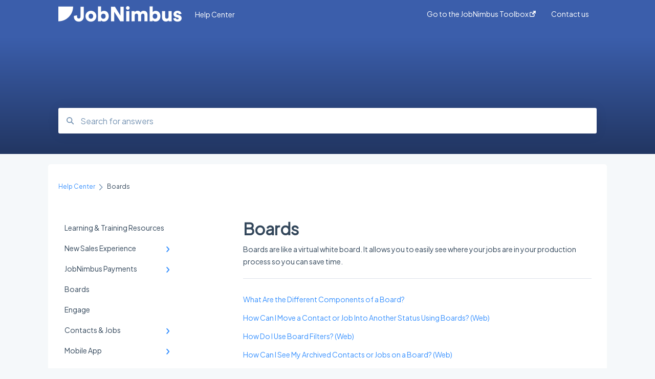

--- FILE ---
content_type: text/html; charset=UTF-8
request_url: https://support.jobnimbus.com/boards
body_size: 12472
content:
<!doctype html><html lang="en"><head>
    <meta charset="utf-8">
    
    <title>
      Boards - Help Center
    </title>
    
    <meta name="description" content="Boards | ">
    <meta name="viewport" content="width=device-width, initial-scale=1">

    <script src="/hs/hsstatic/jquery-libs/static-1.1/jquery/jquery-1.7.1.js"></script>
<script>hsjQuery = window['jQuery'];</script>
    <meta property="og:description" content="Boards | ">
    <meta property="og:title" content="Help Center | Boards">
    <meta name="twitter:description" content="Boards | ">
    <meta name="twitter:title" content="Help Center | Boards">

    

    
    <link rel="stylesheet" href="/hs/hsstatic/ContentIcons/static-1.198/fontawesome/5.0.10/css/fontawesome-all.min.css">
<style>
a.cta_button{-moz-box-sizing:content-box !important;-webkit-box-sizing:content-box !important;box-sizing:content-box !important;vertical-align:middle}.hs-breadcrumb-menu{list-style-type:none;margin:0px 0px 0px 0px;padding:0px 0px 0px 0px}.hs-breadcrumb-menu-item{float:left;padding:10px 0px 10px 10px}.hs-breadcrumb-menu-divider:before{content:'›';padding-left:10px}.hs-featured-image-link{border:0}.hs-featured-image{float:right;margin:0 0 20px 20px;max-width:50%}@media (max-width: 568px){.hs-featured-image{float:none;margin:0;width:100%;max-width:100%}}.hs-screen-reader-text{clip:rect(1px, 1px, 1px, 1px);height:1px;overflow:hidden;position:absolute !important;width:1px}
</style>

<style>
  @font-face {
    font-family: "Plus Jakarta Sans";
    font-weight: 400;
    font-style: normal;
    font-display: swap;
    src: url("/_hcms/googlefonts/Plus_Jakarta_Sans/regular.woff2") format("woff2"), url("/_hcms/googlefonts/Plus_Jakarta_Sans/regular.woff") format("woff");
  }
</style>

    

    
<!--  Added by GoogleAnalytics integration -->
<script>
var _hsp = window._hsp = window._hsp || [];
_hsp.push(['addPrivacyConsentListener', function(consent) { if (consent.allowed || (consent.categories && consent.categories.analytics)) {
  (function(i,s,o,g,r,a,m){i['GoogleAnalyticsObject']=r;i[r]=i[r]||function(){
  (i[r].q=i[r].q||[]).push(arguments)},i[r].l=1*new Date();a=s.createElement(o),
  m=s.getElementsByTagName(o)[0];a.async=1;a.src=g;m.parentNode.insertBefore(a,m)
})(window,document,'script','//www.google-analytics.com/analytics.js','ga');
  ga('create','UA-917805-20','auto');
  ga('send','pageview');
}}]);
</script>

<!-- /Added by GoogleAnalytics integration -->

<!--  Added by GoogleAnalytics4 integration -->
<script>
var _hsp = window._hsp = window._hsp || [];
window.dataLayer = window.dataLayer || [];
function gtag(){dataLayer.push(arguments);}

var useGoogleConsentModeV2 = true;
var waitForUpdateMillis = 1000;


if (!window._hsGoogleConsentRunOnce) {
  window._hsGoogleConsentRunOnce = true;

  gtag('consent', 'default', {
    'ad_storage': 'denied',
    'analytics_storage': 'denied',
    'ad_user_data': 'denied',
    'ad_personalization': 'denied',
    'wait_for_update': waitForUpdateMillis
  });

  if (useGoogleConsentModeV2) {
    _hsp.push(['useGoogleConsentModeV2'])
  } else {
    _hsp.push(['addPrivacyConsentListener', function(consent){
      var hasAnalyticsConsent = consent && (consent.allowed || (consent.categories && consent.categories.analytics));
      var hasAdsConsent = consent && (consent.allowed || (consent.categories && consent.categories.advertisement));

      gtag('consent', 'update', {
        'ad_storage': hasAdsConsent ? 'granted' : 'denied',
        'analytics_storage': hasAnalyticsConsent ? 'granted' : 'denied',
        'ad_user_data': hasAdsConsent ? 'granted' : 'denied',
        'ad_personalization': hasAdsConsent ? 'granted' : 'denied'
      });
    }]);
  }
}

gtag('js', new Date());
gtag('set', 'developer_id.dZTQ1Zm', true);
gtag('config', 'G-ET1J9ZY3VV');
</script>
<script async src="https://www.googletagmanager.com/gtag/js?id=G-ET1J9ZY3VV"></script>

<!-- /Added by GoogleAnalytics4 integration -->



<meta http-equiv="content-language" content="en">
<meta property="og:type" content="article">


    
      <link rel="shortcut icon" href="https://support.jobnimbus.com/hubfs/5.%20JN_Logo_Social_Submark_Condensed-Blue@4x.png">
    
    <link href="//7052064.fs1.hubspotusercontent-na1.net/hubfs/7052064/hub_generated/template_assets/DEFAULT_ASSET/1746632794247/template_main.css" rel="stylesheet">
    <link href="//7052064.fs1.hubspotusercontent-na1.net/hubfs/7052064/hub_generated/template_assets/DEFAULT_ASSET/1746632788199/template__support-form.min.css" rel="stylesheet">
    <script type="text/javascript" src="//7052064.fs1.hubspotusercontent-na1.net/hubfs/7052064/hub_generated/template_assets/DEFAULT_ASSET/1746632789902/template_kbdom.min.js"></script>
    <style type="text/css" data-preview-theme="true">
      .kb-article, .kb-search__suggestions__article-content, .kb-search-results__description {
        font-family: 'Plus Jakarta Sans';
      }
      h1, h2, h3, h3 a, h4, h4 a, h5, h6, .kb__text-link, .kb__text-link-small, .kb-header, .kb-sticky-footer,
      .kb-search__suggestions__article-title, .kb-search-results__title,
      #hs_form_target_kb_support_form input.hs-button, #hs_form_target_kb_support_form label, input, select, textarea, #hs_form_target_kb_support_form .hs-field-desc, #hs_form_target_kb_support_form .hs-richtext p {
        font-family: 'Plus Jakarta Sans';
      }
      a,
      .kb-search__suggestions__breadcrumb,
      .kb-header__nav .kbui-dropdown__link {
        color: #3891ff;
      }
      .kb-header,
      .kb-header a,
      .kb-header button.kb-button--link {
        color: #ffffff;
      }
      .kb-header svg * {
        fill: #ffffff;
      }
      .kb-search-section {
        background-color: #3b5eab;
      }
      .kb-search-section__title {
        color: #FFFFFF;
      }
      .kb-search-section-with-image {
        background-image: url();
        background-size: auto;
        color: #ffffff;
        position: relative;
      }
      .kb-search-section-with-gradient {
        background-color: #000000;
        background-image: linear-gradient(180deg, #3b5eab 25%, transparent 200%);
      }
      .kb-mobile-search-section {
        background-color: #ffffff;
      }
      .kb-search__suggestions a:hover,
      .kb-search__suggestions a:focus,
      .kb-category-menu li.active > a,
      .kb-category-menu li > a:hover {
        background-color: rgba(56, 145, 255, .1);
      }
      .kb-theme--cards .kb-category-menu li.active > a,
      .kb-theme--cards .kb-category-menu li > a:hover {
        background-color: transparent;
      }
      .kb-breadcrumbs > ol > li > span,
      .kb-breadcrumbs > ol > li > a > span,
      .kb-breadcrumbs > .kb-breadcrumbs__mobile-back a {
        font-family: 'Plus Jakarta Sans';
      }
      .kb-breadcrumbs__arrow--left * {
        fill: #3891ff
      }
      .kb-sidebar .kb-category-menu a,
      .kb-mobile-menu .kb-mobile-menu__current-page,
      .kb-mobile-menu ul > li > a {
        font-family: 'Plus Jakarta Sans';
      }
      .kb-header__logo img {
        max-height: 40px;
      }
      .kb-footer__logo img {
        max-height: 24px;
      }
      /* SVG SUPPORT */
      .kb-header__logo img[src$=".svg"] {
        height: 40px;
      }
      .kb-footer__logo img[src$=".svg"] {
        height: 24px;
      }
      /* MOBILE STYLES */
      .kb-mobile-menu,
      .kb-mobile-search__bar {
        background-color: #ffffff;
      }
      .kb-mobile-menu a,
      .kb-mobile-menu__current-page,
      .kb-mobile-search__input,
      .kb-search--open .kb-mobile-search__input {
        color: #111111
      }
      .kb-mobile-search__input::-webkit-input-placeholder {
        color: #111111
      }
      .kb-mobile-search__input::-moz-placeholder {
        color: #111111
      }
      .kb-mobile-search__input:-ms-input-placeholder {
        color: #111111
      }
      .kb-mobile-search__input:-moz-placeholder {
        color: #111111
      }
      .kb-mobile-search__mag * {
        fill: #111111
      }
      .kb-mobile-menu__arrow *,
      .kb-mobile-search__close * {
        stroke: #111111
      }
      @media (max-width: 767px) {
        .kb-header__nav {
          background-color: #ffffff
        }
        .kb-header,
        .kb-header a {
          color: #111111;
        }
        .kb-header svg * {
          fill: #111111;
        }
        .kb-theme--content.kb-page--index .kb-header__nav-toggle svg *,
        .kb-theme--content.kb-page--index .kb-header__nav-close svg *,
        .kb-theme--tiles.kb-page--index .kb-header__nav-toggle svg *,
        .kb-theme--tiles.kb-page--index .kb-header__nav-close svg *,
        .kb-theme--minimal .kb-header__nav-toggle svg *,
        .kb-theme--minimal .kb-header__nav-close svg *,
        .kb-theme--cards .kb-header__nav-toggle svg *,
        .kb-theme--cards .kb-header__nav-close svg *,
        .kb-theme--default .kb-header__nav-toggle svg *,
        .kb-theme--default .kb-header__nav-close svg * {
          fill: #ffffff;
        }
      }
    </style>
  <meta name="generator" content="HubSpot"></head>
  <body class="kb-theme--tiles ">
    <header>
      
      
  

  

  

  <div class="kb-header" data-preview-id="kb-header">
    <div class="kb-header-inner" id="kb-header">
      <div class="kb-header__logo">
        
          <a href="//support.jobnimbus.com/">
            <img src="https://3409122.fs1.hubspotusercontent-na1.net/hub/3409122/hubfs/JN_Logo_Long-White@1x.png?height=120&amp;name=JN_Logo_Long-White@1x.png" alt="company logo">
          </a>
        
      </div>
      <a class="kb-header__title" href="/">
        Help Center
      </a>
      <nav id="kb-header__nav" class="kb-header__nav" role="navigation">
        <ul>
          
          
            
<li class="kb-header__company-website-link">
  <a href="https://www.jobnimbus.com/support/" target="_blank" rel="noopener">
    Go to the JobNimbus Toolbox
    <svg width="12" height="12" xmlns="http://www.w3.org/2000/svg">
      <path d="M8.11 10.223V7.0472l1.308-1.3077v4.4835c0 .9323-.7628 1.6952-1.6953 1.6952H1.6952C.7628 11.9182 0 11.1553 0 10.223V4.1955C0 3.2628.7628 2.5 1.6952 2.5h4.4833L4.8707 3.8082H1.6952c-.2099 0-.3872.1771-.3872.3873v6.0275c0 .2098.1773.387.3872.387h6.0275c.21 0 .3873-.1772.3873-.387zM5.9428.4417L12.0137 0l-.442 6.0708L9.6368 4.136 6.0925 7.68 4.3333 5.9207l3.544-3.5442L5.9428.4417z" fill="#3891ff" />
    </svg>
  </a>
</li>

          
          
            
  <li class="kb-header__support-form-link"><a href="/kb-tickets/new">Contact us</a></li>

          
          
          
        </ul>
      </nav>
      
      <div class="kb-header__nav-controls-container">
        <button id="kb-header__close-target" class="kb-header__nav-close" role="button" aria-label="Close main navigation menu" aria-controls="kb-header__nav kb-header__langs-nav">
          <span class="kb-icon close" aria-hidden="true">
            <svg width="16" height="17" xmlns="http://www.w3.org/2000/svg">
              <g fill="#2D3E50" fill-rule="nonzero">
                <path d="M15.07107 1.42893c.59587.59588.88893 1.23239.0505 2.07081L2.99975 15.62158c-.83842.83842-1.48089.5394-2.0708-.05051C.33305 14.97519.04 14.33868.87841 13.50026L13.00026 1.37842c.83842-.83842 1.48089-.5394 2.0708.05051z" />
                <path d="M15.07107 15.57107c-.59588.59587-1.23239.88893-2.07081.0505L.87842 3.49975C.04 2.66132.33902 2.01885.92893 1.42894 1.52481.83305 2.16132.54 2.99974 1.37841l12.12184 12.12184c.83842.83842.5394 1.48089-.05051 2.0708z" />
              </g>
            </svg>
          </span>
        </button>
        
        <button id="kb-header__main-nav-target" class="kb-header__nav-toggle" role="button" aria-label="Open main navigation menu" aria-controls="kb-header__nav">
          <span class="kb-icon menu">
            <svg width="25" height="17" xmlns="http://www.w3.org/2000/svg">
              <g fill="#2D3E50" fill-rule="nonzero">
                <path d="M24.56897 2.295c0 .85-.2931 1.513-1.72414 1.513H2.15517C.72414 3.808.43103 3.1365.43103 2.295c0-.85.2931-1.513 1.72414-1.513h20.68966c1.43103 0 1.72414.6715 1.72414 1.513zM24.56897 8.8315c0 .85-.2931 1.513-1.72414 1.513H2.15517c-1.43103 0-1.72414-.6715-1.72414-1.513 0-.85.2931-1.513 1.72414-1.513h20.68966c1.43103 0 1.72414.6715 1.72414 1.513zM24.56897 15.3595c0 .85-.2931 1.513-1.72414 1.513H2.15517c-1.43103 0-1.72414-.6715-1.72414-1.513 0-.85.2931-1.513 1.72414-1.513h20.68966c1.43103 0 1.72414.6715 1.72414 1.513z" />
              </g>
            </svg>
          </span>
        </button>
    </div>
    </div>
  </div>
  <!-- Mobile Menu -->
  <div class="kb-mobile-search-section">
    <div class="kb-mobile-header">
      <div class="kb-mobile-menu">
        <div class="kb-mobile-menu__current-page">
          
            
              
            
          
            
              
            
          
            
              
            
          
            
              
              Boards
              
            
          
            
              
            
          
            
              
            
          
            
              
            
          
            
              
            
          
            
              
            
          
            
              
            
          
            
              
            
          
            
              
            
          
            
              
            
          
            
              
            
          
            
              
            
          
            
              
            
          
            
              
            
          
            
              
            
          
            
              
            
          
            
              
            
          
            
              
            
          
            
              
            
          
          <svg class="kb-mobile-menu__arrow" width="12" height="7" xmlns="http://www.w3.org/2000/svg">
            <path d="M10.6817 1.6816l-4.5364 4-4.5364-3.9315" stroke="#00A38D" stroke-width="2" fill="none" fill-rule="evenodd" stroke-linecap="round" stroke-linejoin="round" />
          </svg>
        </div>
        <ul>
          
          <li>
            
            
            <a href="/learning-training-resources">
              Learning &amp; Training Resources
            </a>
            <ul>
              
            </ul>
          </li>
          
          <li>
            
            
            <a href="/new-sales-experience">
              New Sales Experience
            </a>
            <ul>
              
              
              
              <li>
                <a href="/new-sales-experience#estimate-settings">
                  Estimate Settings
                </a>
              </li>
              
              
              
              <li>
                <a href="/new-sales-experience#using-srs-in-the-new-sales-experience">
                  Using SRS in the New Sales Experience
                </a>
              </li>
              
              
              
              <li>
                <a href="/new-sales-experience#using-beacon-in-the-new-sales-experience">
                  Using Beacon in the New Sales Experience
                </a>
              </li>
              
              
              
              <li>
                <a href="/new-sales-experience#measurements">
                  Measurements
                </a>
              </li>
              
              
              
              <li>
                <a href="/new-sales-experience#new-sales-experience-in-mobile">
                  New Sales Experience in Mobile
                </a>
              </li>
              
              
              
              <li>
                <a href="/new-sales-experience#using-abc-supply-in-the-new-sales-experience">
                  Using ABC Supply in the New Sales Experience
                </a>
              </li>
              
              
              
              <li>
                <a href="/new-sales-experience#margin">
                  Margin
                </a>
              </li>
              
              
              
              <li>
                <a href="/new-sales-experience#new-sales-experience-training-resources">
                  New Sales Experience Training Resources
                </a>
              </li>
              
              
              
              <li>
                <a href="/new-sales-experience#usage">
                  Usage
                </a>
              </li>
              
            </ul>
          </li>
          
          <li>
            
            
            <a href="/jobnimbus-payments">
              JobNimbus Payments
            </a>
            <ul>
              
              
              
              <li>
                <a href="/jobnimbus-payments#account-set-up">
                  Account Set-Up
                </a>
              </li>
              
              
              
              <li>
                <a href="/jobnimbus-payments#usage">
                  Usage
                </a>
              </li>
              
              
              
              <li>
                <a href="/jobnimbus-payments#fees-and-transactions">
                  Fees and Transactions
                </a>
              </li>
              
              
              
              <li>
                <a href="/jobnimbus-payments#tracking-and-reporting">
                  Tracking and Reporting
                </a>
              </li>
              
            </ul>
          </li>
          
          <li class="active open">
            
            
            <a href="/boards">
              Boards
            </a>
            <ul>
              
            </ul>
          </li>
          
          <li>
            
            
            <a href="/engage">
              Engage
            </a>
            <ul>
              
            </ul>
          </li>
          
          <li>
            
            
            <a href="/contacts-jobs">
              Contacts &amp; Jobs
            </a>
            <ul>
              
              
              
              <li>
                <a href="/contacts-jobs#importing-contacts">
                  Importing Contacts
                </a>
              </li>
              
              
              
              <li>
                <a href="/contacts-jobs#contact-records">
                  Contact Records
                </a>
              </li>
              
              
              
              <li>
                <a href="/contacts-jobs#custom-fields">
                  Custom Fields
                </a>
              </li>
              
              
              
              <li>
                <a href="/contacts-jobs#documents-photos">
                  Documents &amp; Photos
                </a>
              </li>
              
              
              
              <li>
                <a href="/contacts-jobs#jobs">
                  Jobs
                </a>
              </li>
              
              
              
              <li>
                <a href="/contacts-jobs#subcontractors">
                  Subcontractors
                </a>
              </li>
              
              
              
              <li>
                <a href="/contacts-jobs#suppliers">
                  Suppliers
                </a>
              </li>
              
              
              
              <li>
                <a href="/contacts-jobs#communications">
                  Communications
                </a>
              </li>
              
            </ul>
          </li>
          
          <li>
            
            
            <a href="/mobile-app">
              Mobile App
            </a>
            <ul>
              
              
              
              <li>
                <a href="/mobile-app#boards">
                  Boards
                </a>
              </li>
              
              
              
              <li>
                <a href="/mobile-app#calendar">
                  Calendar
                </a>
              </li>
              
              
              
              <li>
                <a href="/mobile-app#contacts-and-jobs">
                  Contacts and Jobs
                </a>
              </li>
              
              
              
              <li>
                <a href="/mobile-app#documents-and-photos">
                  Documents and Photos
                </a>
              </li>
              
              
              
              <li>
                <a href="/mobile-app#financials">
                  Financials
                </a>
              </li>
              
              
              
              <li>
                <a href="/mobile-app#forms">
                  Forms
                </a>
              </li>
              
              
              
              <li>
                <a href="/mobile-app#notifications">
                  Notifications
                </a>
              </li>
              
              
              
              <li>
                <a href="/mobile-app#tasks">
                  Tasks
                </a>
              </li>
              
              
              
              <li>
                <a href="/mobile-app#troubleshooting">
                  Troubleshooting
                </a>
              </li>
              
              
              
              <li>
                <a href="/mobile-app#subcontractor-mobile-app">
                  Subcontractor Mobile App
                </a>
              </li>
              
            </ul>
          </li>
          
          <li>
            
            
            <a href="/automations">
              Automations
            </a>
            <ul>
              
              
              
              <li>
                <a href="/automations#event-based-automations">
                  Event-Based Automations
                </a>
              </li>
              
              
              
              <li>
                <a href="/automations#time-based-automations">
                  Time-Based Automations
                </a>
              </li>
              
              
              
              <li>
                <a href="/automations#automation-recipes">
                  Automation Recipes
                </a>
              </li>
              
            </ul>
          </li>
          
          <li>
            
            
            <a href="/calendar-tasks">
              Calendar &amp; Tasks
            </a>
            <ul>
              
              
              
              <li>
                <a href="/calendar-tasks#syncing-your-calendar">
                  Syncing Your Calendar
                </a>
              </li>
              
              
              
              <li>
                <a href="/calendar-tasks#tasks">
                  Tasks
                </a>
              </li>
              
              
              
              <li>
                <a href="/calendar-tasks#time-tracking">
                  Time Tracking
                </a>
              </li>
              
              
              
              <li>
                <a href="/calendar-tasks#record-scheduling">
                  Record Scheduling
                </a>
              </li>
              
              
              
              <li>
                <a href="/calendar-tasks#your-calendar">
                  Your Calendar
                </a>
              </li>
              
            </ul>
          </li>
          
          <li>
            
            
            <a href="/reports">
              Reports
            </a>
            <ul>
              
              
              
              <li>
                <a href="/reports#insights">
                  Insights
                </a>
              </li>
              
              
              
              <li>
                <a href="/reports#custom-reports">
                  Custom Reports
                </a>
              </li>
              
              
              
              <li>
                <a href="/reports#built-in-reports">
                  Built-in Reports
                </a>
              </li>
              
            </ul>
          </li>
          
          <li>
            
            
            <a href="/dashboard">
              Dashboard
            </a>
            <ul>
              
              
              
              <li>
                <a href="/dashboard#classic-dashboard">
                  Classic Dashboard
                </a>
              </li>
              
            </ul>
          </li>
          
          <li>
            
            
            <a href="/financials">
              Financials
            </a>
            <ul>
              
              
              
              <li>
                <a href="/financials#payments">
                  Payments
                </a>
              </li>
              
              
              
              <li>
                <a href="/financials#credit-memos">
                  Credit Memos
                </a>
              </li>
              
              
              
              <li>
                <a href="/financials#work-orders">
                  Work Orders
                </a>
              </li>
              
              
              
              <li>
                <a href="/financials#taxes">
                  Taxes
                </a>
              </li>
              
              
              
              <li>
                <a href="/financials#products-and-services">
                  Products and Services
                </a>
              </li>
              
            </ul>
          </li>
          
          <li>
            
            
            <a href="/quickbooks">
              QuickBooks
            </a>
            <ul>
              
              
              
              <li>
                <a href="/quickbooks#quickbooks-online">
                  QuickBooks Online
                </a>
              </li>
              
              
              
              <li>
                <a href="/quickbooks#quickbooks-desktop">
                  QuickBooks Desktop
                </a>
              </li>
              
              
              
              <li>
                <a href="/quickbooks#general-quickbooks-info">
                  General QuickBooks Info
                </a>
              </li>
              
            </ul>
          </li>
          
          <li>
            
            
            <a href="/integrations">
              Integrations
            </a>
            <ul>
              
              
              
              <li>
                <a href="/integrations#api">
                  API
                </a>
              </li>
              
              
              
              <li>
                <a href="/integrations#angi">
                  Angi
                </a>
              </li>
              
              
              
              <li>
                <a href="/integrations#arcsite">
                  ArcSite
                </a>
              </li>
              
              
              
              <li>
                <a href="/integrations#beacon">
                  Beacon
                </a>
              </li>
              
              
              
              <li>
                <a href="/integrations#birdeye">
                  BirdEye
                </a>
              </li>
              
              
              
              <li>
                <a href="/integrations#companycam">
                  CompanyCam
                </a>
              </li>
              
              
              
              <li>
                <a href="/integrations#eagleview">
                  EagleView
                </a>
              </li>
              
              
              
              <li>
                <a href="/integrations#get-the-referral">
                  Get The Referral
                </a>
              </li>
              
              
              
              <li>
                <a href="/integrations#global-payments">
                  Global Payments
                </a>
              </li>
              
              
              
              <li>
                <a href="/integrations#hailtrace">
                  HailTrace
                </a>
              </li>
              
              
              
              <li>
                <a href="/integrations#hover">
                  HOVER
                </a>
              </li>
              
              
              
              <li>
                <a href="/integrations#leap">
                  Leap
                </a>
              </li>
              
              
              
              <li>
                <a href="/integrations#mysalesman">
                  mySalesman
                </a>
              </li>
              
              
              
              <li>
                <a href="/integrations#naturalforms">
                  naturalForms
                </a>
              </li>
              
              
              
              <li>
                <a href="/integrations#podium">
                  Podium
                </a>
              </li>
              
              
              
              <li>
                <a href="/integrations#roofscope">
                  RoofScope
                </a>
              </li>
              
              
              
              <li>
                <a href="/integrations#salesrabbit">
                  SalesRabbit
                </a>
              </li>
              
              
              
              <li>
                <a href="/integrations#simplii">
                  Simplii
                </a>
              </li>
              
              
              
              <li>
                <a href="/integrations#solo">
                  Solo
                </a>
              </li>
              
              
              
              <li>
                <a href="/integrations#spotio">
                  Spotio
                </a>
              </li>
              
              
              
              <li>
                <a href="/integrations#srs-distribution">
                  SRS Distribution
                </a>
              </li>
              
              
              
              <li>
                <a href="/integrations#sumoquote">
                  SumoQuote
                </a>
              </li>
              
              
              
              <li>
                <a href="/integrations#sunlight-financial">
                  Sunlight Financial
                </a>
              </li>
              
              
              
              <li>
                <a href="/integrations#toolsey">
                  Toolsey
                </a>
              </li>
              
              
              
              <li>
                <a href="/integrations#wisetack">
                  Wisetack
                </a>
              </li>
              
              
              
              <li>
                <a href="/integrations#xactimate">
                  Xactimate
                </a>
              </li>
              
              
              
              <li>
                <a href="/integrations#zapier">
                  Zapier
                </a>
              </li>
              
            </ul>
          </li>
          
          <li>
            
            
            <a href="/settings">
              Settings
            </a>
            <ul>
              
              
              
              <li>
                <a href="/settings#company-info">
                  Company Info
                </a>
              </li>
              
              
              
              <li>
                <a href="/settings#forms">
                  Forms
                </a>
              </li>
              
              
              
              <li>
                <a href="/settings#general-settings">
                  General Settings
                </a>
              </li>
              
              
              
              <li>
                <a href="/settings#groups">
                  Groups
                </a>
              </li>
              
              
              
              <li>
                <a href="/settings#subscription">
                  Subscription
                </a>
              </li>
              
              
              
              <li>
                <a href="/settings#team">
                  Team
                </a>
              </li>
              
              
              
              <li>
                <a href="/settings#template-questions">
                  Template Questions
                </a>
              </li>
              
              
              
              <li>
                <a href="/settings#templates">
                  Templates
                </a>
              </li>
              
              
              
              <li>
                <a href="/settings#workflows">
                  Workflows
                </a>
              </li>
              
            </ul>
          </li>
          
          <li>
            
            
            <a href="/jobnimbus-marketing">
              JobNimbus Marketing
            </a>
            <ul>
              
              
              
              <li>
                <a href="/jobnimbus-marketing#jobnimbus-ai-answering-service">
                  JobNimbus AI Answering Service
                </a>
              </li>
              
            </ul>
          </li>
          
          <li>
            
            
            <a href="/additional-resources">
              Additional Resources
            </a>
            <ul>
              
              
              
              <li>
                <a href="/additional-resources#general">
                  General
                </a>
              </li>
              
              
              
              <li>
                <a href="/additional-resources#sales-and-financial-information">
                  Sales and Financial Information
                </a>
              </li>
              
              
              
              <li>
                <a href="/additional-resources#backing-up-data">
                  Backing up data
                </a>
              </li>
              
            </ul>
          </li>
          
          <li>
            
            
            <a href="/events">
              Events
            </a>
            <ul>
              
            </ul>
          </li>
          
          <li>
            
            
            <a href="/app-status">
              App Status
            </a>
            <ul>
              
            </ul>
          </li>
          
          <li>
            
            
            <a href="/suggestions">
              Suggestions
            </a>
            <ul>
              
            </ul>
          </li>
          
          <li>
            
            
            <a href="/profit-tracker">
              Profit Tracker
            </a>
            <ul>
              
            </ul>
          </li>
          
          <li>
            
            
            <a href="/jobnimbus-legacy">
              JobNimbus Legacy
            </a>
            <ul>
              
              
              
              <li>
                <a href="/jobnimbus-legacy#smart-estimates">
                  Smart Estimates
                </a>
              </li>
              
              
              
              <li>
                <a href="/jobnimbus-legacy#proposals">
                  Proposals
                </a>
              </li>
              
              
              
              <li>
                <a href="/jobnimbus-legacy#legacy-estimates">
                  Legacy Estimates
                </a>
              </li>
              
              
              
              <li>
                <a href="/jobnimbus-legacy#legacy-invoices">
                  Legacy Invoices
                </a>
              </li>
              
              
              
              <li>
                <a href="/jobnimbus-legacy#legacy-material-orders">
                  Legacy Material Orders
                </a>
              </li>
              
              
              
              <li>
                <a href="/jobnimbus-legacy#legacy-budgets">
                  Legacy Budgets
                </a>
              </li>
              
              
              
              <li>
                <a href="/jobnimbus-legacy#legacy-mobile">
                  Legacy Mobile
                </a>
              </li>
              
              
              
              <li>
                <a href="/jobnimbus-legacy#legacy-integrations">
                  Legacy Integrations
                </a>
              </li>
              
            </ul>
          </li>
          
        </ul>
      </div>
      <div class="kb-mobile-search kb-search" kb-language-tag="en" kb-group-id="9654265062">
        <div class="kb-mobile-search__placeholder"></div>
        <div class="kb-mobile-search__box">
          <div class="kb-mobile-search__bar">
            <svg class="kb-mobile-search__mag" width="15" height="15" xmlns="http://www.w3.org/2000/svg">
              <path d="M14.02 12.672l-3.64-3.64a5.687 5.687 0 0 0 1.06-3.312A5.726 5.726 0 0 0 5.72 0 5.726 5.726 0 0 0 0 5.72a5.726 5.726 0 0 0 5.72 5.72 5.687 5.687 0 0 0 3.311-1.06l3.641 3.64a.95.95 0 0 0 1.348 0 .953.953 0 0 0 0-1.348zm-8.3-3.139a3.813 3.813 0 1 1 0-7.626 3.813 3.813 0 0 1 0 7.626z" fill="#4A4A4A" fill-rule="evenodd" />
            </svg>
            <form action="/kb-search-results">
              <input type="text" class="kb-mobile-search__input kb-search__input" name="term" autocomplete="off" placeholder="Search for answers">
              <input type="hidden" name="ref" value="">
            </form>
            <svg class="kb-mobile-search__close" width="14" height="14" xmlns="http://www.w3.org/2000/svg">
              <g stroke="#4A4A4A" stroke-width="2" fill="none" fill-rule="evenodd" stroke-linecap="round" stroke-linejoin="round">
                <path d="M1 12.314L12.314 1M12.314 12.314L1 1" />
              </g>
            </svg>
          </div>
          <ul class="kb-search__suggestions" data-lang="Results for &quot;&quot;"></ul>
        </div>
      </div>
    </div>
  </div>

  <script>
    kbDom.whenReady(function() {
          // Mobile Nav Menu
          var mobileToggle = function() {
            var navMenuOpen = document.getElementById('kb-header__main-nav-target');
            var langNavOpen = document.getElementById('kb-header__langs-nav-target');
            var navClose = document.getElementById('kb-header__close-target');

            navMenuOpen.addEventListener('click',function() {
              document.body.classList.toggle('kb-header__main-nav-open');
            });

            if (langNavOpen) {
            langNavOpen.addEventListener('click',function() {
              document.body.classList.toggle('kb-header__lang-nav-open');
            });
            }

            navClose.addEventListener('click',function() {
              document.body.classList.remove('kb-header__main-nav-open');
              document.body.classList.remove('kb-header__lang-nav-open');
            });

          };
          window.addEventListener('click', mobileToggle);
          mobileToggle();

      kbDom.initDropdown(document.querySelector('[data-kbui-dropdown-contents="lang-switcher"]'))

      // Mobile Cat Menu
      document.querySelector('.kb-mobile-menu__current-page').addEventListener('click',function() {
        document.querySelector('.kb-mobile-header').classList.toggle('menu-open');
      });
      document.querySelector('.kb-mobile-search__mag').addEventListener('click',function() {
        document.querySelector('.kb-mobile-header').classList.toggle('search-open');
        if (document.querySelector('.kb-mobile-header').classList.contains('search-open')) {
          document.querySelector('.kb-mobile-search__input').focus();
        }
      });
      document.querySelector('.kb-mobile-search__close').addEventListener('click',function() {
        document.querySelector('.kb-mobile-header').classList.remove('search-open');
      });
    });
  </script>
      
<div class="kb-search-section kb-search-section--narrow   kb-search-section-with-gradient">
  <div class="kb-search-section__content content-container">
    <div class="kb-search" kb-language-tag="en" kb-group-id="9654265062">
      <div class="kb-search__placeholder"></div>
      <div class="kb-search__box">
        <div class="kb-search__bar">
          <svg class="kb-search__mag" width="15" height="15" xmlns="http://www.w3.org/2000/svg">
            <path d="M14.02 12.672l-3.64-3.64a5.687 5.687 0 0 0 1.06-3.312A5.726 5.726 0 0 0 5.72 0 5.726 5.726 0 0 0 0 5.72a5.726 5.726 0 0 0 5.72 5.72 5.687 5.687 0 0 0 3.311-1.06l3.641 3.64a.95.95 0 0 0 1.348 0 .953.953 0 0 0 0-1.348zm-8.3-3.139a3.813 3.813 0 1 1 0-7.626 3.813 3.813 0 0 1 0 7.626z" fill="#4A4A4A" fill-rule="evenodd" />
          </svg>
          <form action="/kb-search-results">
            <input type="text" class="kb-search__input" name="term" autocomplete="off" placeholder="Search for answers" required>
          </form>
          <svg class="kb-search__close" width="14" height="14" xmlns="http://www.w3.org/2000/svg">
            <g stroke="#4A4A4A" stroke-width="2" fill="none" fill-rule="evenodd" stroke-linecap="round" stroke-linejoin="round">
              <path d="M1 12.314L12.314 1M12.314 12.314L1 1" />
            </g>
          </svg>
        </div>
        <ul class="kb-search__suggestions" data-lang="Results for &quot;&quot;"></ul>
      </div>
    </div>
  </div>
</div>
      
    </header>
    <main data-preview-id="kb-category-main">
      
<div class="content-container-outer">
  <div class="content-container">
    
<div class="kb-breadcrumbs">
  <div class="kb-breadcrumbs__mobile-back">
    <svg class="kb-breadcrumbs__arrow kb-breadcrumbs__arrow--left" width="7" height="12" xmlns="http://www.w3.org/2000/svg">
      <path d="M.055 5.7194c.018-.045.0518-.0835.0795-.125.0166-.0255.0322-.052.0489-.0775.007-.011.0116-.024.0216-.034L5.2426.2328c.2877-.3.7662-.3115 1.0685-.026a.7468.7468 0 0 1 .0262 1.0605L1.7954 6l4.5419 4.733a.7462.7462 0 0 1-.0262 1.0601.7563.7563 0 0 1-.5214.207.7568.7568 0 0 1-.547-.2325L.205 6.5174c-.01-.0105-.0146-.023-.0216-.0345-.0167-.025-.0323-.0515-.0489-.077-.0277-.0415-.0615-.08-.0796-.125-.0186-.0455-.0222-.0935-.0312-.141C.0147 6.0934 0 6.0474 0 5.9999c0-.047.0146-.093.0237-.1395.009-.0475.0126-.096.0312-.141" fill="#7C98B6" fill-rule="evenodd" />
    </svg>
    <a href="/">Back to home</a>
  </div>
  <ol itemscope itemtype="http://schema.org/BreadcrumbList">
    <li itemprop="itemListElement" itemscope itemtype="http://schema.org/ListItem">
      <a itemprop="item" href="/">
        <span itemprop="name">Help Center</span>
      </a>
      <meta itemprop="position" content="1">
    </li>
    
      
        
      
        
      
        
      
        
          <svg class="kb-breadcrumbs__arrow kb-breadcrumbs__arrow--right" width="7" height="12" xmlns="http://www.w3.org/2000/svg">
            <path d="M6.4905 5.7194c-.018-.045-.0518-.0835-.0795-.125-.0167-.0255-.0323-.052-.049-.0775-.007-.011-.0115-.024-.0216-.034L1.3028.2328c-.2876-.3-.7662-.3115-1.0684-.026a.7468.7468 0 0 0-.0262 1.0605L4.75 6l-4.542 4.733a.7462.7462 0 0 0 .0263 1.0601.7563.7563 0 0 0 .5213.207.7568.7568 0 0 0 .5471-.2325l5.0376-5.2501c.0101-.0105.0146-.023.0217-.0345.0166-.025.0322-.0515.0489-.077.0277-.0415.0614-.08.0795-.125.0187-.0455.0222-.0935.0313-.141.009-.0465.0237-.0925.0237-.14 0-.047-.0147-.093-.0237-.1395-.009-.0475-.0126-.096-.0313-.141" fill="#7C98B6" fill-rule="evenodd" />
          </svg>
          <li itemprop="itemListElement" itemscope itemtype="http://schema.org/ListItem">
            
              <span itemprop="name">Boards</span>
            
            <meta itemprop="position" content="2">
          </li>
          
        
      
        
      
        
      
        
      
        
      
        
      
        
      
        
      
        
      
        
      
        
      
        
      
        
      
        
      
        
      
        
      
        
      
        
      
        
      
    
  </ol>
</div>
    <div class="main-body">
      <div class="kb-sidebar">
        
<div class="kb-category-menu">
  <ul>
    
    <li>
        
        
      <a href="/learning-training-resources">
        <div class="kb-category-menu-option" data-id="51265283344">
          <span class="kb-category-menu-option__color-bar" style="background-color: #3891ff;"></span>
          Learning &amp; Training Resources
        </div>
        
      </a>
      <ul>
        
      </ul>
    </li>
    
    <li>
        
        
      <a href="/new-sales-experience">
        <div class="kb-category-menu-option" data-id="154507393690">
          <span class="kb-category-menu-option__color-bar" style="background-color: #3891ff;"></span>
          New Sales Experience
        </div>
        
        <div>
          <svg width="12" height="7" xmlns="http://www.w3.org/2000/svg">
            <path d="M10.6817 1.6816l-4.5364 4-4.5364-3.9315" stroke="#3891ff" stroke-width="2" fill="none" fill-rule="evenodd" stroke-linecap="round" stroke-linejoin="round" />
          </svg>
        </div>
        
      </a>
      <ul>
        
        <li data-id="161750038447">
          
          
          <a href="/new-sales-experience#estimate-settings">
            <span class="kb-category-menu-option__color-bar" style="background-color: #3891ff;"></span>
            Estimate Settings
          </a>
        </li>
        
        <li data-id="171258866198">
          
          
          <a href="/new-sales-experience#using-srs-in-the-new-sales-experience">
            <span class="kb-category-menu-option__color-bar" style="background-color: #3891ff;"></span>
            Using SRS in the New Sales Experience
          </a>
        </li>
        
        <li data-id="171361663133">
          
          
          <a href="/new-sales-experience#using-beacon-in-the-new-sales-experience">
            <span class="kb-category-menu-option__color-bar" style="background-color: #3891ff;"></span>
            Using Beacon in the New Sales Experience
          </a>
        </li>
        
        <li data-id="174550230079">
          
          
          <a href="/new-sales-experience#measurements">
            <span class="kb-category-menu-option__color-bar" style="background-color: #3891ff;"></span>
            Measurements
          </a>
        </li>
        
        <li data-id="175144597522">
          
          
          <a href="/new-sales-experience#new-sales-experience-in-mobile">
            <span class="kb-category-menu-option__color-bar" style="background-color: #3891ff;"></span>
            New Sales Experience in Mobile
          </a>
        </li>
        
        <li data-id="179251410797">
          
          
          <a href="/new-sales-experience#using-abc-supply-in-the-new-sales-experience">
            <span class="kb-category-menu-option__color-bar" style="background-color: #3891ff;"></span>
            Using ABC Supply in the New Sales Experience
          </a>
        </li>
        
        <li data-id="181226518351">
          
          
          <a href="/new-sales-experience#margin">
            <span class="kb-category-menu-option__color-bar" style="background-color: #3891ff;"></span>
            Margin
          </a>
        </li>
        
        <li data-id="184504429897">
          
          
          <a href="/new-sales-experience#new-sales-experience-training-resources">
            <span class="kb-category-menu-option__color-bar" style="background-color: #3891ff;"></span>
            New Sales Experience Training Resources
          </a>
        </li>
        
        <li data-id="186448429988">
          
          
          <a href="/new-sales-experience#usage">
            <span class="kb-category-menu-option__color-bar" style="background-color: #3891ff;"></span>
            Usage
          </a>
        </li>
        
      </ul>
    </li>
    
    <li>
        
        
      <a href="/jobnimbus-payments">
        <div class="kb-category-menu-option" data-id="121358399407">
          <span class="kb-category-menu-option__color-bar" style="background-color: #3891ff;"></span>
          JobNimbus Payments
        </div>
        
        <div>
          <svg width="12" height="7" xmlns="http://www.w3.org/2000/svg">
            <path d="M10.6817 1.6816l-4.5364 4-4.5364-3.9315" stroke="#3891ff" stroke-width="2" fill="none" fill-rule="evenodd" stroke-linecap="round" stroke-linejoin="round" />
          </svg>
        </div>
        
      </a>
      <ul>
        
        <li data-id="154071613863">
          
          
          <a href="/jobnimbus-payments#account-set-up">
            <span class="kb-category-menu-option__color-bar" style="background-color: #3891ff;"></span>
            Account Set-Up
          </a>
        </li>
        
        <li data-id="154077387802">
          
          
          <a href="/jobnimbus-payments#usage">
            <span class="kb-category-menu-option__color-bar" style="background-color: #3891ff;"></span>
            Usage
          </a>
        </li>
        
        <li data-id="154308130150">
          
          
          <a href="/jobnimbus-payments#fees-and-transactions">
            <span class="kb-category-menu-option__color-bar" style="background-color: #3891ff;"></span>
            Fees and Transactions
          </a>
        </li>
        
        <li data-id="154077388336">
          
          
          <a href="/jobnimbus-payments#tracking-and-reporting">
            <span class="kb-category-menu-option__color-bar" style="background-color: #3891ff;"></span>
            Tracking and Reporting
          </a>
        </li>
        
      </ul>
    </li>
    
    <li class="open">
        
        
      <a href="/boards">
        <div class="kb-category-menu-option" data-id="70659731031">
          <span class="kb-category-menu-option__color-bar" style="background-color: #3891ff;"></span>
          Boards
        </div>
        
      </a>
      <ul>
        
      </ul>
    </li>
    
    <li>
        
        
      <a href="/engage">
        <div class="kb-category-menu-option" data-id="87100005813">
          <span class="kb-category-menu-option__color-bar" style="background-color: #3891ff;"></span>
          Engage
        </div>
        
      </a>
      <ul>
        
      </ul>
    </li>
    
    <li>
        
        
      <a href="/contacts-jobs">
        <div class="kb-category-menu-option" data-id="49965886631">
          <span class="kb-category-menu-option__color-bar" style="background-color: #3891ff;"></span>
          Contacts &amp; Jobs
        </div>
        
        <div>
          <svg width="12" height="7" xmlns="http://www.w3.org/2000/svg">
            <path d="M10.6817 1.6816l-4.5364 4-4.5364-3.9315" stroke="#3891ff" stroke-width="2" fill="none" fill-rule="evenodd" stroke-linecap="round" stroke-linejoin="round" />
          </svg>
        </div>
        
      </a>
      <ul>
        
        <li data-id="49965886773">
          
          
          <a href="/contacts-jobs#importing-contacts">
            <span class="kb-category-menu-option__color-bar" style="background-color: #3891ff;"></span>
            Importing Contacts
          </a>
        </li>
        
        <li data-id="49963226272">
          
          
          <a href="/contacts-jobs#contact-records">
            <span class="kb-category-menu-option__color-bar" style="background-color: #3891ff;"></span>
            Contact Records
          </a>
        </li>
        
        <li data-id="49963226285">
          
          
          <a href="/contacts-jobs#custom-fields">
            <span class="kb-category-menu-option__color-bar" style="background-color: #3891ff;"></span>
            Custom Fields
          </a>
        </li>
        
        <li data-id="49963226291">
          
          
          <a href="/contacts-jobs#documents-photos">
            <span class="kb-category-menu-option__color-bar" style="background-color: #3891ff;"></span>
            Documents &amp; Photos
          </a>
        </li>
        
        <li data-id="49965887015">
          
          
          <a href="/contacts-jobs#jobs">
            <span class="kb-category-menu-option__color-bar" style="background-color: #3891ff;"></span>
            Jobs
          </a>
        </li>
        
        <li data-id="49965887026">
          
          
          <a href="/contacts-jobs#subcontractors">
            <span class="kb-category-menu-option__color-bar" style="background-color: #3891ff;"></span>
            Subcontractors
          </a>
        </li>
        
        <li data-id="49963226453">
          
          
          <a href="/contacts-jobs#suppliers">
            <span class="kb-category-menu-option__color-bar" style="background-color: #3891ff;"></span>
            Suppliers
          </a>
        </li>
        
        <li data-id="49965887056">
          
          
          <a href="/contacts-jobs#communications">
            <span class="kb-category-menu-option__color-bar" style="background-color: #3891ff;"></span>
            Communications
          </a>
        </li>
        
      </ul>
    </li>
    
    <li>
        
        
      <a href="/mobile-app">
        <div class="kb-category-menu-option" data-id="54912365570">
          <span class="kb-category-menu-option__color-bar" style="background-color: #3891ff;"></span>
          Mobile App
        </div>
        
        <div>
          <svg width="12" height="7" xmlns="http://www.w3.org/2000/svg">
            <path d="M10.6817 1.6816l-4.5364 4-4.5364-3.9315" stroke="#3891ff" stroke-width="2" fill="none" fill-rule="evenodd" stroke-linecap="round" stroke-linejoin="round" />
          </svg>
        </div>
        
      </a>
      <ul>
        
        <li data-id="85770809353">
          
          
          <a href="/mobile-app#boards">
            <span class="kb-category-menu-option__color-bar" style="background-color: #3891ff;"></span>
            Boards
          </a>
        </li>
        
        <li data-id="54997592422">
          
          
          <a href="/mobile-app#calendar">
            <span class="kb-category-menu-option__color-bar" style="background-color: #3891ff;"></span>
            Calendar
          </a>
        </li>
        
        <li data-id="55008615006">
          
          
          <a href="/mobile-app#contacts-and-jobs">
            <span class="kb-category-menu-option__color-bar" style="background-color: #3891ff;"></span>
            Contacts and Jobs
          </a>
        </li>
        
        <li data-id="56003236900">
          
          
          <a href="/mobile-app#documents-and-photos">
            <span class="kb-category-menu-option__color-bar" style="background-color: #3891ff;"></span>
            Documents and Photos
          </a>
        </li>
        
        <li data-id="60990613411">
          
          
          <a href="/mobile-app#financials">
            <span class="kb-category-menu-option__color-bar" style="background-color: #3891ff;"></span>
            Financials
          </a>
        </li>
        
        <li data-id="58900621912">
          
          
          <a href="/mobile-app#forms">
            <span class="kb-category-menu-option__color-bar" style="background-color: #3891ff;"></span>
            Forms
          </a>
        </li>
        
        <li data-id="71115779858">
          
          
          <a href="/mobile-app#notifications">
            <span class="kb-category-menu-option__color-bar" style="background-color: #3891ff;"></span>
            Notifications
          </a>
        </li>
        
        <li data-id="54911021316">
          
          
          <a href="/mobile-app#tasks">
            <span class="kb-category-menu-option__color-bar" style="background-color: #3891ff;"></span>
            Tasks
          </a>
        </li>
        
        <li data-id="70666224424">
          
          
          <a href="/mobile-app#troubleshooting">
            <span class="kb-category-menu-option__color-bar" style="background-color: #3891ff;"></span>
            Troubleshooting
          </a>
        </li>
        
        <li data-id="185885742491">
          
          
          <a href="/mobile-app#subcontractor-mobile-app">
            <span class="kb-category-menu-option__color-bar" style="background-color: #3891ff;"></span>
            Subcontractor Mobile App
          </a>
        </li>
        
      </ul>
    </li>
    
    <li>
        
        
      <a href="/automations">
        <div class="kb-category-menu-option" data-id="51424108054">
          <span class="kb-category-menu-option__color-bar" style="background-color: #3891ff;"></span>
          Automations
        </div>
        
        <div>
          <svg width="12" height="7" xmlns="http://www.w3.org/2000/svg">
            <path d="M10.6817 1.6816l-4.5364 4-4.5364-3.9315" stroke="#3891ff" stroke-width="2" fill="none" fill-rule="evenodd" stroke-linecap="round" stroke-linejoin="round" />
          </svg>
        </div>
        
      </a>
      <ul>
        
        <li data-id="51424021622">
          
          
          <a href="/automations#event-based-automations">
            <span class="kb-category-menu-option__color-bar" style="background-color: #3891ff;"></span>
            Event-Based Automations
          </a>
        </li>
        
        <li data-id="51429580425">
          
          
          <a href="/automations#time-based-automations">
            <span class="kb-category-menu-option__color-bar" style="background-color: #3891ff;"></span>
            Time-Based Automations
          </a>
        </li>
        
        <li data-id="51429121895">
          
          
          <a href="/automations#automation-recipes">
            <span class="kb-category-menu-option__color-bar" style="background-color: #3891ff;"></span>
            Automation Recipes
          </a>
        </li>
        
      </ul>
    </li>
    
    <li>
        
        
      <a href="/calendar-tasks">
        <div class="kb-category-menu-option" data-id="50051560303">
          <span class="kb-category-menu-option__color-bar" style="background-color: #3891ff;"></span>
          Calendar &amp; Tasks
        </div>
        
        <div>
          <svg width="12" height="7" xmlns="http://www.w3.org/2000/svg">
            <path d="M10.6817 1.6816l-4.5364 4-4.5364-3.9315" stroke="#3891ff" stroke-width="2" fill="none" fill-rule="evenodd" stroke-linecap="round" stroke-linejoin="round" />
          </svg>
        </div>
        
      </a>
      <ul>
        
        <li data-id="50051191916">
          
          
          <a href="/calendar-tasks#syncing-your-calendar">
            <span class="kb-category-menu-option__color-bar" style="background-color: #3891ff;"></span>
            Syncing Your Calendar
          </a>
        </li>
        
        <li data-id="50051191923">
          
          
          <a href="/calendar-tasks#tasks">
            <span class="kb-category-menu-option__color-bar" style="background-color: #3891ff;"></span>
            Tasks
          </a>
        </li>
        
        <li data-id="50051191945">
          
          
          <a href="/calendar-tasks#time-tracking">
            <span class="kb-category-menu-option__color-bar" style="background-color: #3891ff;"></span>
            Time Tracking
          </a>
        </li>
        
        <li data-id="50051110711">
          
          
          <a href="/calendar-tasks#record-scheduling">
            <span class="kb-category-menu-option__color-bar" style="background-color: #3891ff;"></span>
            Record Scheduling
          </a>
        </li>
        
        <li data-id="50051560483">
          
          
          <a href="/calendar-tasks#your-calendar">
            <span class="kb-category-menu-option__color-bar" style="background-color: #3891ff;"></span>
            Your Calendar
          </a>
        </li>
        
      </ul>
    </li>
    
    <li>
        
        
      <a href="/reports">
        <div class="kb-category-menu-option" data-id="51586394933">
          <span class="kb-category-menu-option__color-bar" style="background-color: #3891ff;"></span>
          Reports
        </div>
        
        <div>
          <svg width="12" height="7" xmlns="http://www.w3.org/2000/svg">
            <path d="M10.6817 1.6816l-4.5364 4-4.5364-3.9315" stroke="#3891ff" stroke-width="2" fill="none" fill-rule="evenodd" stroke-linecap="round" stroke-linejoin="round" />
          </svg>
        </div>
        
      </a>
      <ul>
        
        <li data-id="114708706380">
          
          
          <a href="/reports#insights">
            <span class="kb-category-menu-option__color-bar" style="background-color: #3891ff;"></span>
            Insights
          </a>
        </li>
        
        <li data-id="51586394952">
          
          
          <a href="/reports#custom-reports">
            <span class="kb-category-menu-option__color-bar" style="background-color: #3891ff;"></span>
            Custom Reports
          </a>
        </li>
        
        <li data-id="51649845525">
          
          
          <a href="/reports#built-in-reports">
            <span class="kb-category-menu-option__color-bar" style="background-color: #3891ff;"></span>
            Built-in Reports
          </a>
        </li>
        
      </ul>
    </li>
    
    <li>
        
        
      <a href="/dashboard">
        <div class="kb-category-menu-option" data-id="70666224533">
          <span class="kb-category-menu-option__color-bar" style="background-color: #3891ff;"></span>
          Dashboard
        </div>
        
        <div>
          <svg width="12" height="7" xmlns="http://www.w3.org/2000/svg">
            <path d="M10.6817 1.6816l-4.5364 4-4.5364-3.9315" stroke="#3891ff" stroke-width="2" fill="none" fill-rule="evenodd" stroke-linecap="round" stroke-linejoin="round" />
          </svg>
        </div>
        
      </a>
      <ul>
        
        <li data-id="70666189745">
          
          
          <a href="/dashboard#classic-dashboard">
            <span class="kb-category-menu-option__color-bar" style="background-color: #3891ff;"></span>
            Classic Dashboard
          </a>
        </li>
        
      </ul>
    </li>
    
    <li>
        
        
      <a href="/financials">
        <div class="kb-category-menu-option" data-id="50051191876">
          <span class="kb-category-menu-option__color-bar" style="background-color: #3891ff;"></span>
          Financials
        </div>
        
        <div>
          <svg width="12" height="7" xmlns="http://www.w3.org/2000/svg">
            <path d="M10.6817 1.6816l-4.5364 4-4.5364-3.9315" stroke="#3891ff" stroke-width="2" fill="none" fill-rule="evenodd" stroke-linecap="round" stroke-linejoin="round" />
          </svg>
        </div>
        
      </a>
      <ul>
        
        <li data-id="50051560229">
          
          
          <a href="/financials#payments">
            <span class="kb-category-menu-option__color-bar" style="background-color: #3891ff;"></span>
            Payments
          </a>
        </li>
        
        <li data-id="50051560114">
          
          
          <a href="/financials#credit-memos">
            <span class="kb-category-menu-option__color-bar" style="background-color: #3891ff;"></span>
            Credit Memos
          </a>
        </li>
        
        <li data-id="50051560203">
          
          
          <a href="/financials#work-orders">
            <span class="kb-category-menu-option__color-bar" style="background-color: #3891ff;"></span>
            Work Orders
          </a>
        </li>
        
        <li data-id="50051110569">
          
          
          <a href="/financials#taxes">
            <span class="kb-category-menu-option__color-bar" style="background-color: #3891ff;"></span>
            Taxes
          </a>
        </li>
        
        <li data-id="50051560255">
          
          
          <a href="/financials#products-and-services">
            <span class="kb-category-menu-option__color-bar" style="background-color: #3891ff;"></span>
            Products and Services
          </a>
        </li>
        
      </ul>
    </li>
    
    <li>
        
        
      <a href="/quickbooks">
        <div class="kb-category-menu-option" data-id="31285958656">
          <span class="kb-category-menu-option__color-bar" style="background-color: #3891ff;"></span>
          QuickBooks
        </div>
        
        <div>
          <svg width="12" height="7" xmlns="http://www.w3.org/2000/svg">
            <path d="M10.6817 1.6816l-4.5364 4-4.5364-3.9315" stroke="#3891ff" stroke-width="2" fill="none" fill-rule="evenodd" stroke-linecap="round" stroke-linejoin="round" />
          </svg>
        </div>
        
      </a>
      <ul>
        
        <li data-id="53009751207">
          
          
          <a href="/quickbooks#quickbooks-online">
            <span class="kb-category-menu-option__color-bar" style="background-color: #3891ff;"></span>
            QuickBooks Online
          </a>
        </li>
        
        <li data-id="53242217986">
          
          
          <a href="/quickbooks#quickbooks-desktop">
            <span class="kb-category-menu-option__color-bar" style="background-color: #3891ff;"></span>
            QuickBooks Desktop
          </a>
        </li>
        
        <li data-id="53397356546">
          
          
          <a href="/quickbooks#general-quickbooks-info">
            <span class="kb-category-menu-option__color-bar" style="background-color: #3891ff;"></span>
            General QuickBooks Info
          </a>
        </li>
        
      </ul>
    </li>
    
    <li>
        
        
      <a href="/integrations">
        <div class="kb-category-menu-option" data-id="31185032695">
          <span class="kb-category-menu-option__color-bar" style="background-color: #3891ff;"></span>
          Integrations
        </div>
        
        <div>
          <svg width="12" height="7" xmlns="http://www.w3.org/2000/svg">
            <path d="M10.6817 1.6816l-4.5364 4-4.5364-3.9315" stroke="#3891ff" stroke-width="2" fill="none" fill-rule="evenodd" stroke-linecap="round" stroke-linejoin="round" />
          </svg>
        </div>
        
      </a>
      <ul>
        
        <li data-id="53399323539">
          
          
          <a href="/integrations#api">
            <span class="kb-category-menu-option__color-bar" style="background-color: #3891ff;"></span>
            API
          </a>
        </li>
        
        <li data-id="101720025100">
          
          
          <a href="/integrations#angi">
            <span class="kb-category-menu-option__color-bar" style="background-color: #3891ff;"></span>
            Angi
          </a>
        </li>
        
        <li data-id="102020908333">
          
          
          <a href="/integrations#arcsite">
            <span class="kb-category-menu-option__color-bar" style="background-color: #3891ff;"></span>
            ArcSite
          </a>
        </li>
        
        <li data-id="51743798288">
          
          
          <a href="/integrations#beacon">
            <span class="kb-category-menu-option__color-bar" style="background-color: #3891ff;"></span>
            Beacon
          </a>
        </li>
        
        <li data-id="51808075325">
          
          
          <a href="/integrations#birdeye">
            <span class="kb-category-menu-option__color-bar" style="background-color: #3891ff;"></span>
            BirdEye
          </a>
        </li>
        
        <li data-id="51811435181">
          
          
          <a href="/integrations#companycam">
            <span class="kb-category-menu-option__color-bar" style="background-color: #3891ff;"></span>
            CompanyCam
          </a>
        </li>
        
        <li data-id="51815155764">
          
          
          <a href="/integrations#eagleview">
            <span class="kb-category-menu-option__color-bar" style="background-color: #3891ff;"></span>
            EagleView
          </a>
        </li>
        
        <li data-id="176709026128">
          
          
          <a href="/integrations#get-the-referral">
            <span class="kb-category-menu-option__color-bar" style="background-color: #3891ff;"></span>
            Get The Referral
          </a>
        </li>
        
        <li data-id="51818258084">
          
          
          <a href="/integrations#global-payments">
            <span class="kb-category-menu-option__color-bar" style="background-color: #3891ff;"></span>
            Global Payments
          </a>
        </li>
        
        <li data-id="51823460502">
          
          
          <a href="/integrations#hailtrace">
            <span class="kb-category-menu-option__color-bar" style="background-color: #3891ff;"></span>
            HailTrace
          </a>
        </li>
        
        <li data-id="51839106706">
          
          
          <a href="/integrations#hover">
            <span class="kb-category-menu-option__color-bar" style="background-color: #3891ff;"></span>
            HOVER
          </a>
        </li>
        
        <li data-id="51897995564">
          
          
          <a href="/integrations#leap">
            <span class="kb-category-menu-option__color-bar" style="background-color: #3891ff;"></span>
            Leap
          </a>
        </li>
        
        <li data-id="87397276982">
          
          
          <a href="/integrations#mysalesman">
            <span class="kb-category-menu-option__color-bar" style="background-color: #3891ff;"></span>
            mySalesman
          </a>
        </li>
        
        <li data-id="51900221339">
          
          
          <a href="/integrations#naturalforms">
            <span class="kb-category-menu-option__color-bar" style="background-color: #3891ff;"></span>
            naturalForms
          </a>
        </li>
        
        <li data-id="51900286034">
          
          
          <a href="/integrations#podium">
            <span class="kb-category-menu-option__color-bar" style="background-color: #3891ff;"></span>
            Podium
          </a>
        </li>
        
        <li data-id="51910167594">
          
          
          <a href="/integrations#roofscope">
            <span class="kb-category-menu-option__color-bar" style="background-color: #3891ff;"></span>
            RoofScope
          </a>
        </li>
        
        <li data-id="52037243552">
          
          
          <a href="/integrations#salesrabbit">
            <span class="kb-category-menu-option__color-bar" style="background-color: #3891ff;"></span>
            SalesRabbit
          </a>
        </li>
        
        <li data-id="52042038957">
          
          
          <a href="/integrations#simplii">
            <span class="kb-category-menu-option__color-bar" style="background-color: #3891ff;"></span>
            Simplii
          </a>
        </li>
        
        <li data-id="87265419923">
          
          
          <a href="/integrations#solo">
            <span class="kb-category-menu-option__color-bar" style="background-color: #3891ff;"></span>
            Solo
          </a>
        </li>
        
        <li data-id="52049438808">
          
          
          <a href="/integrations#spotio">
            <span class="kb-category-menu-option__color-bar" style="background-color: #3891ff;"></span>
            Spotio
          </a>
        </li>
        
        <li data-id="131111396889">
          
          
          <a href="/integrations#srs-distribution">
            <span class="kb-category-menu-option__color-bar" style="background-color: #3891ff;"></span>
            SRS Distribution
          </a>
        </li>
        
        <li data-id="52050968606">
          
          
          <a href="/integrations#sumoquote">
            <span class="kb-category-menu-option__color-bar" style="background-color: #3891ff;"></span>
            SumoQuote
          </a>
        </li>
        
        <li data-id="54335053390">
          
          
          <a href="/integrations#sunlight-financial">
            <span class="kb-category-menu-option__color-bar" style="background-color: #3891ff;"></span>
            Sunlight Financial
          </a>
        </li>
        
        <li data-id="119992288018">
          
          
          <a href="/integrations#toolsey">
            <span class="kb-category-menu-option__color-bar" style="background-color: #3891ff;"></span>
            Toolsey
          </a>
        </li>
        
        <li data-id="120251570085">
          
          
          <a href="/integrations#wisetack">
            <span class="kb-category-menu-option__color-bar" style="background-color: #3891ff;"></span>
            Wisetack
          </a>
        </li>
        
        <li data-id="52140971388">
          
          
          <a href="/integrations#xactimate">
            <span class="kb-category-menu-option__color-bar" style="background-color: #3891ff;"></span>
            Xactimate
          </a>
        </li>
        
        <li data-id="52143252014">
          
          
          <a href="/integrations#zapier">
            <span class="kb-category-menu-option__color-bar" style="background-color: #3891ff;"></span>
            Zapier
          </a>
        </li>
        
      </ul>
    </li>
    
    <li>
        
        
      <a href="/settings">
        <div class="kb-category-menu-option" data-id="49967712930">
          <span class="kb-category-menu-option__color-bar" style="background-color: #3891ff;"></span>
          Settings
        </div>
        
        <div>
          <svg width="12" height="7" xmlns="http://www.w3.org/2000/svg">
            <path d="M10.6817 1.6816l-4.5364 4-4.5364-3.9315" stroke="#3891ff" stroke-width="2" fill="none" fill-rule="evenodd" stroke-linecap="round" stroke-linejoin="round" />
          </svg>
        </div>
        
      </a>
      <ul>
        
        <li data-id="49967713089">
          
          
          <a href="/settings#company-info">
            <span class="kb-category-menu-option__color-bar" style="background-color: #3891ff;"></span>
            Company Info
          </a>
        </li>
        
        <li data-id="71115780135">
          
          
          <a href="/settings#forms">
            <span class="kb-category-menu-option__color-bar" style="background-color: #3891ff;"></span>
            Forms
          </a>
        </li>
        
        <li data-id="49967757837">
          
          
          <a href="/settings#general-settings">
            <span class="kb-category-menu-option__color-bar" style="background-color: #3891ff;"></span>
            General Settings
          </a>
        </li>
        
        <li data-id="49967713105">
          
          
          <a href="/settings#groups">
            <span class="kb-category-menu-option__color-bar" style="background-color: #3891ff;"></span>
            Groups
          </a>
        </li>
        
        <li data-id="49967950732">
          
          
          <a href="/settings#subscription">
            <span class="kb-category-menu-option__color-bar" style="background-color: #3891ff;"></span>
            Subscription
          </a>
        </li>
        
        <li data-id="49967757877">
          
          
          <a href="/settings#team">
            <span class="kb-category-menu-option__color-bar" style="background-color: #3891ff;"></span>
            Team
          </a>
        </li>
        
        <li data-id="49967950890">
          
          
          <a href="/settings#template-questions">
            <span class="kb-category-menu-option__color-bar" style="background-color: #3891ff;"></span>
            Template Questions
          </a>
        </li>
        
        <li data-id="49967950739">
          
          
          <a href="/settings#templates">
            <span class="kb-category-menu-option__color-bar" style="background-color: #3891ff;"></span>
            Templates
          </a>
        </li>
        
        <li data-id="49967950909">
          
          
          <a href="/settings#workflows">
            <span class="kb-category-menu-option__color-bar" style="background-color: #3891ff;"></span>
            Workflows
          </a>
        </li>
        
      </ul>
    </li>
    
    <li>
        
        
      <a href="/jobnimbus-marketing">
        <div class="kb-category-menu-option" data-id="114152057432">
          <span class="kb-category-menu-option__color-bar" style="background-color: #3891ff;"></span>
          JobNimbus Marketing
        </div>
        
        <div>
          <svg width="12" height="7" xmlns="http://www.w3.org/2000/svg">
            <path d="M10.6817 1.6816l-4.5364 4-4.5364-3.9315" stroke="#3891ff" stroke-width="2" fill="none" fill-rule="evenodd" stroke-linecap="round" stroke-linejoin="round" />
          </svg>
        </div>
        
      </a>
      <ul>
        
        <li data-id="189855062319">
          
          
          <a href="/jobnimbus-marketing#jobnimbus-ai-answering-service">
            <span class="kb-category-menu-option__color-bar" style="background-color: #3891ff;"></span>
            JobNimbus AI Answering Service
          </a>
        </li>
        
      </ul>
    </li>
    
    <li>
        
        
      <a href="/additional-resources">
        <div class="kb-category-menu-option" data-id="42785214370">
          <span class="kb-category-menu-option__color-bar" style="background-color: #3891ff;"></span>
          Additional Resources
        </div>
        
        <div>
          <svg width="12" height="7" xmlns="http://www.w3.org/2000/svg">
            <path d="M10.6817 1.6816l-4.5364 4-4.5364-3.9315" stroke="#3891ff" stroke-width="2" fill="none" fill-rule="evenodd" stroke-linecap="round" stroke-linejoin="round" />
          </svg>
        </div>
        
      </a>
      <ul>
        
        <li data-id="70659731226">
          
          
          <a href="/additional-resources#general">
            <span class="kb-category-menu-option__color-bar" style="background-color: #3891ff;"></span>
            General
          </a>
        </li>
        
        <li data-id="70648439350">
          
          
          <a href="/additional-resources#sales-and-financial-information">
            <span class="kb-category-menu-option__color-bar" style="background-color: #3891ff;"></span>
            Sales and Financial Information
          </a>
        </li>
        
        <li data-id="70659731205">
          
          
          <a href="/additional-resources#backing-up-data">
            <span class="kb-category-menu-option__color-bar" style="background-color: #3891ff;"></span>
            Backing up data
          </a>
        </li>
        
      </ul>
    </li>
    
    <li>
        
        
      <a href="/events">
        <div class="kb-category-menu-option" data-id="84452853427">
          <span class="kb-category-menu-option__color-bar" style="background-color: #3891ff;"></span>
          Events
        </div>
        
      </a>
      <ul>
        
      </ul>
    </li>
    
    <li>
        
        
      <a href="/app-status">
        <div class="kb-category-menu-option" data-id="53399589747">
          <span class="kb-category-menu-option__color-bar" style="background-color: #3891ff;"></span>
          App Status
        </div>
        
      </a>
      <ul>
        
      </ul>
    </li>
    
    <li>
        
        
      <a href="/suggestions">
        <div class="kb-category-menu-option" data-id="50271549472">
          <span class="kb-category-menu-option__color-bar" style="background-color: #3891ff;"></span>
          Suggestions
        </div>
        
      </a>
      <ul>
        
      </ul>
    </li>
    
    <li>
        
        
      <a href="/profit-tracker">
        <div class="kb-category-menu-option" data-id="181089312535">
          <span class="kb-category-menu-option__color-bar" style="background-color: #3891ff;"></span>
          Profit Tracker
        </div>
        
      </a>
      <ul>
        
      </ul>
    </li>
    
    <li>
        
        
      <a href="/jobnimbus-legacy">
        <div class="kb-category-menu-option" data-id="189464385968">
          <span class="kb-category-menu-option__color-bar" style="background-color: #3891ff;"></span>
          JobNimbus Legacy
        </div>
        
        <div>
          <svg width="12" height="7" xmlns="http://www.w3.org/2000/svg">
            <path d="M10.6817 1.6816l-4.5364 4-4.5364-3.9315" stroke="#3891ff" stroke-width="2" fill="none" fill-rule="evenodd" stroke-linecap="round" stroke-linejoin="round" />
          </svg>
        </div>
        
      </a>
      <ul>
        
        <li data-id="189467758375">
          
          
          <a href="/jobnimbus-legacy#smart-estimates">
            <span class="kb-category-menu-option__color-bar" style="background-color: #3891ff;"></span>
            Smart Estimates
          </a>
        </li>
        
        <li data-id="189464621998">
          
          
          <a href="/jobnimbus-legacy#proposals">
            <span class="kb-category-menu-option__color-bar" style="background-color: #3891ff;"></span>
            Proposals
          </a>
        </li>
        
        <li data-id="189464622133">
          
          
          <a href="/jobnimbus-legacy#legacy-estimates">
            <span class="kb-category-menu-option__color-bar" style="background-color: #3891ff;"></span>
            Legacy Estimates
          </a>
        </li>
        
        <li data-id="189465868825">
          
          
          <a href="/jobnimbus-legacy#legacy-invoices">
            <span class="kb-category-menu-option__color-bar" style="background-color: #3891ff;"></span>
            Legacy Invoices
          </a>
        </li>
        
        <li data-id="189465869314">
          
          
          <a href="/jobnimbus-legacy#legacy-material-orders">
            <span class="kb-category-menu-option__color-bar" style="background-color: #3891ff;"></span>
            Legacy Material Orders
          </a>
        </li>
        
        <li data-id="189465869389">
          
          
          <a href="/jobnimbus-legacy#legacy-budgets">
            <span class="kb-category-menu-option__color-bar" style="background-color: #3891ff;"></span>
            Legacy Budgets
          </a>
        </li>
        
        <li data-id="189467759664">
          
          
          <a href="/jobnimbus-legacy#legacy-mobile">
            <span class="kb-category-menu-option__color-bar" style="background-color: #3891ff;"></span>
            Legacy Mobile
          </a>
        </li>
        
        <li data-id="189468466345">
          
          
          <a href="/jobnimbus-legacy#legacy-integrations">
            <span class="kb-category-menu-option__color-bar" style="background-color: #3891ff;"></span>
            Legacy Integrations
          </a>
        </li>
        
      </ul>
    </li>
    
  </ul>
</div>

<script>
  kbDom.whenReady(function() {
    document.querySelectorAll('.kb-category-menu svg').forEach(function(el) {
      el.addEventListener('click', function(e) {
        e.preventDefault();
        var li = kbDom.closest('li', this);
        if (li) {
          li.classList.toggle('open');
        }
      });
    })
  })
</script>
      </div>
      <div class="kb-content">
      
<div class="kb-categories">
  
    
  
    
  
    
  
    
      <h1 id="boards">Boards</h1>
      <h6 class="kb-categories__category-description">Boards are like a virtual white board. It allows you to easily see where your jobs are in your production process so you can save time.</h6>
      
      
        
          
            <h6 class="kb-categories__item">
              <ul>
          
          
          <li>
            <a href="https://support.jobnimbus.com/what-are-the-different-components-of-a-board">What Are the Different Components of a Board?</a>
          </li>
          
          
        
          
          
          <li>
            <a href="https://support.jobnimbus.com/how-can-i-move-a-contact-into-another-status-using-the-boards">How Can I Move a Contact or Job Into Another Status Using Boards? (Web)</a>
          </li>
          
          
        
          
          
          <li>
            <a href="https://support.jobnimbus.com/how-do-i-use-board-filters">How Do I Use Board Filters? (Web)</a>
          </li>
          
          
        
          
          
          <li>
            <a href="https://support.jobnimbus.com/how-can-i-see-my-archived-contacts-or-jobs-on-a-board">How Can I See My Archived Contacts or Jobs on a Board? (Web)</a>
          </li>
          
          
        
          
          
          <li>
            <a href="https://support.jobnimbus.com/why-cant-i-move-a-card-to-another-list">Why Can’t I Move a Card to Another List?</a>
          </li>
          
          
        
          
          
          <li>
            <a href="https://support.jobnimbus.com/how-do-i-add-or-edit-a-board">How Do I Add or Edit a Board?</a>
          </li>
          
          
        
          
          
          <li>
            <a href="https://support.jobnimbus.com/my-board-is-missing-where-did-it-go">My Board is Missing. Where Did It Go?</a>
          </li>
          
          
        
          
          
          <li>
            <a href="https://support.jobnimbus.com/how-do-i-navigate-my-boards-on-the-web-app">How Do I Navigate My Boards on the Web App?</a>
          </li>
          
          
              </ul>
            </h6>
          
        
      
      
    
  
    
  
    
  
    
  
    
  
    
  
    
  
    
  
    
  
    
  
    
  
    
  
    
  
    
  
    
  
    
  
    
  
    
  
    
  
</div>

<script>
  kbDom.whenReady(function() {
    var kbSubcategoryOnExpand = function(articles, toggle) {
      articles.classList.add('expanded');
      toggle.textContent = `See less`;
    }

    var kbSubcategoryOnCollapse = function(articles, toggle) {
      articles.classList.remove('expanded');
      toggle.textContent = `See more`;
    }

    var kbSubcategorySetupExpand = function(toggle) {
      toggle.addEventListener('click', function(e) {
        e.preventDefault();
        var allArticles = document.querySelectorAll('.kb-subcategory__articles');
        var articles = kbDom.siblings(toggle, '.kb-subcategory__articles')[0];
        var isExpanded = articles.classList.contains('expanded');
        if (isExpanded) {
          kbSubcategoryOnCollapse(articles, toggle);
        } else {
          allArticles.forEach(function(el) {
            var curToggle = kbDom.siblings(el, '.kb-subcategory__expand-articles-toggle')[0];
            if (curToggle) {
              kbSubcategoryOnCollapse(el, curToggle);
            }
          })

          kbSubcategoryOnExpand(articles, toggle);
        }
      })
    }

    document.querySelectorAll('.kb-subcategory__expand-articles-toggle').forEach(function(el) {
      kbSubcategorySetupExpand(el);
    });

    var AFTER_THE_LAST_SLASH_REGEX = /\/([^\/]+)\/?$/;
    var smoothScroll = new smoothAnchorsScrolling();

    var categoriesSmoothScroll = function() {
      var linksArray = document.querySelectorAll('.open a');
      var updateActiveMenuItem = function(selectedItemPath) {
        linksArray.forEach(function(link) {
          kbDom.closest('li', link).classList.remove('active');
        })
        document.querySelectorAll('a[href="' + selectedItemPath + '"]').forEach(
          function(link) {
            kbDom.closest('li', link).classList.add('active');
          }
        );
      };
      linksArray.forEach(function(link) {
        link.addEventListener('click', function(e) {
          e.preventDefault();
          var node = e.currentTarget;
          var decodedHash = decodeURI(node.hash);
          var decodedPathname = decodeURI(node.pathname);
          var targetPathWithHash = decodedPathname + decodedHash;
          var clickedState = {
            path: targetPathWithHash,
            parentCat: decodedPathname.match(AFTER_THE_LAST_SLASH_REGEX)[1],
            childCat: decodedHash.replace('#', '')
          };
          document.querySelector('.kb-mobile-header').classList.remove('menu-open');
          scrollToCategory(clickedState);
          history.pushState(clickedState, '', node.href);
        });
      });
      var scrollToCategory = function(passedState) {
        var selectedId = passedState.childCat || passedState.parentCat;
        updateActiveMenuItem(passedState.path);

        var target = document.querySelector('[id="' + selectedId + '"]');
        smoothScroll.scrollTo(target);
      };
      window.addEventListener('popstate', function(e) {
        if (!e.state) {
          history.back();
        } else {
          scrollToCategory(e.state);
        }
      });
      var init = (function() {
        var decodedHash = decodeURI(window.location.hash);
        var decodedPathname = decodeURI(window.location.pathname);
        var initialState = {
          path: decodedPathname + decodedHash,
          parentCat: decodedPathname.match(AFTER_THE_LAST_SLASH_REGEX)[1],
          childCat: decodedHash.substr(1)
        };
        if (decodedHash) {
          setTimeout(function() {
            scrollToCategory(initialState);
          }, 1);
        }
        history.pushState(initialState, null, '');
      })();
    }

    window.addEventListener('load', function(e) {
      categoriesSmoothScroll();
    });

  });
</script>
      </div>
    </div>
  </div>
</div>

    </main>
    <footer>
      





 


  




  

  



  


<div class="kb-sticky-footer" data-preview-id="kb-footer">
  <div class="kb-footer">
    
      <div class="kb-footer__center-aligned-content">
        
          <div class="kb-footer__logo">
            
              <img src="https://3409122.fs1.hubspotusercontent-na1.net/hub/3409122/hubfs/2.%20JN_Logo_Long-Blue@4x%20(2).png?height=120&amp;name=2.%20JN_Logo_Long-Blue@4x%20(2).png" alt="company logo">
            
          </div>
        
        
          <div class="kb-footer__title">JobNimbus Help Center</div>
        
        
          <div class="kb-footer__social">
            <ul>
              
              <li><a href="https://www.facebook.com/JobNimbus/" class="facebook" target="_blank" rel="noopener">
  
  <img src="https://static.hsstatic.net/TemplateAssets/static-1.329/img/hs_default_template_images/modules/Follow+Me+-+Email/facebook_square_color.png" alt="facebook_social_link_icon_alt_text">
</a></li>
              
              <li><a href="https://www.instagram.com/jobnimbus/" class="instagram" target="_blank" rel="noopener">
  
  <img src="https://static.hsstatic.net/TemplateAssets/static-1.329/img/hs_default_template_images/modules/Follow+Me+-+Email/instagram_square_color.png" alt="instagram_social_link_icon_alt_text">
</a></li>
              
              <li><a href="https://www.youtube.com/user/JobNimbusCRM" class="youtube" target="_blank" rel="noopener">
  
  <img src="https://static.hsstatic.net/TemplateAssets/static-1.329/img/hs_default_template_images/modules/Follow+Me+-+Email/youtube_square_color.png" alt="youtube_social_link_icon_alt_text">
</a></li>
              
              <li><a href="https://www.linkedin.com/company/jobnimbus/" class="linkedin" target="_blank" rel="noopener">
  
  <img src="https://static.hsstatic.net/TemplateAssets/static-1.329/img/hs_default_template_images/modules/Follow+Me+-+Email/linkedin_square_color.png" alt="linkedin_social_link_icon_alt_text">
</a></li>
              
            </ul>
          </div>
        
      </div>
    
    
      <div class="kb-footer__links-container">
        <ul class="kb-footer__links columns__four">
          
            
<li class="kb-footer__company-website-link">
  <a href="https://www.jobnimbus.com/support/" target="_blank" rel="noopener">
    Go to the JobNimbus Toolbox
    <svg width="12" height="12" xmlns="http://www.w3.org/2000/svg">
      <path d="M8.11 10.223V7.0472l1.308-1.3077v4.4835c0 .9323-.7628 1.6952-1.6953 1.6952H1.6952C.7628 11.9182 0 11.1553 0 10.223V4.1955C0 3.2628.7628 2.5 1.6952 2.5h4.4833L4.8707 3.8082H1.6952c-.2099 0-.3872.1771-.3872.3873v6.0275c0 .2098.1773.387.3872.387h6.0275c.21 0 .3873-.1772.3873-.387zM5.9428.4417L12.0137 0l-.442 6.0708L9.6368 4.136 6.0925 7.68 4.3333 5.9207l3.544-3.5442L5.9428.4417z" fill="#3891ff" />
    </svg>
  </a>
</li>

          
            
  <li class="kb-footer__support-form-link"><a href="/kb-tickets/new">Contact us</a></li>

          
            
  <li class="kb-footer__custom-link"><a href="https://play.google.com/store/apps/details?id=com.jobnimbus.leadssalesprojects">JN Mobile App download (Android)</a></li>

          
            
  <li class="kb-footer__custom-link"><a href="https://apps.apple.com/us/app/jobnimbus-mobile/id1571207100">JN Mobile App download (iOS)</a></li>

          
        </ul>
      </div>
    
  </div>
</div>
    </footer>
    


<!-- Start of HubSpot Analytics Code -->
<script type="text/javascript">
var _hsq = _hsq || [];
_hsq.push(["setContentType", "listing-page"]);
_hsq.push(["setCanonicalUrl", "https:\/\/support.jobnimbus.com\/boards"]);
_hsq.push(["setPageId", "9654265062"]);
_hsq.push(["setContentMetadata", {
    "contentPageId": null,
    "legacyPageId": null,
    "contentFolderId": null,
    "contentGroupId": 9654265062,
    "abTestId": null,
    "languageVariantId": null,
    "languageCode": null,
    
    
}]);
</script>

<script type="text/javascript" id="hs-script-loader" async defer src="/hs/scriptloader/3409122.js"></script>
<!-- End of HubSpot Analytics Code -->


<script type="text/javascript">
var hsVars = {
    render_id: "da1c7247-c0e7-459e-ac16-317ae213f432",
    ticks: 1746636610496,
    page_id: 0,
    
    content_group_id: 9654265062,
    portal_id: 3409122,
    app_hs_base_url: "https://app.hubspot.com",
    cp_hs_base_url: "https://cp.hubspot.com",
    language: "en",
    analytics_page_type: "",
    scp_content_type: "",
    
    analytics_page_id: "9654265062",
    category_id: 6,
    folder_id: 0,
    is_hubspot_user: false
}
</script>


<script defer src="/hs/hsstatic/HubspotToolsMenu/static-1.432/js/index.js"></script>



    <script type="text/javascript" src="//7052064.fs1.hubspotusercontent-na1.net/hubfs/7052064/hub_generated/template_assets/DEFAULT_ASSET/1746632792616/template_purify.min.js"></script>
    <script type="text/javascript" src="//7052064.fs1.hubspotusercontent-na1.net/hubfs/7052064/hub_generated/template_assets/DEFAULT_ASSET/1746632791940/template_kb-search.min.js"></script>
    <script type="text/javascript" src="//7052064.fs1.hubspotusercontent-na1.net/hubfs/7052064/hub_generated/template_assets/DEFAULT_ASSET/1746632790536/template_sticky-header.min.js"></script>
    <script type="text/javascript" src="//7052064.fs1.hubspotusercontent-na1.net/hubfs/7052064/hub_generated/template_assets/DEFAULT_ASSET/1746632793027/template_smooth-anchors-scrolling.min.js"></script>
  
</body></html>

--- FILE ---
content_type: application/javascript
request_url: https://7052064.fs1.hubspotusercontent-na1.net/hubfs/7052064/hub_generated/template_assets/DEFAULT_ASSET/1746632790536/template_sticky-header.min.js
body_size: 631
content:
window.addEventListener("DOMContentLoaded",(function(){var element,target,bodyElement=document.querySelector("body"),htmlElement=document.querySelector("html"),headerElement=document.querySelector("header"),searchSectionElement=document.querySelector(".kb-search-section"),breadcrumbsElement=document.querySelector(".kb-breadcrumbs"),categoryMenuElement=document.querySelector(".kb-category-menu"),sidebarElement=document.querySelector(".kb-category-menu > ul"),contentContainerElement=document.querySelector("main .content-container"),contentElement=document.querySelector(".kb-content"),stickyFooterElement=document.querySelector(".kb-sticky-footer"),headerHeight=headerElement?headerElement.getBoundingClientRect().height:0,breadcrumbsHeight=breadcrumbsElement?breadcrumbsElement.getBoundingClientRect().height:0,originalSidebarWidth=sidebarElement?sidebarElement.getBoundingClientRect().width:0,categoryElementMarginTop=categoryMenuElement?getStyleProp(categoryMenuElement,"margin-top"):0,breadcrumbDistanceToHeader=contentContainerElement?getStyleProp(contentContainerElement,"margin-top")+getStyleProp(contentContainerElement,"padding-top"):0,footerMarginTop=stickyFooterElement?getStyleProp(stickyFooterElement,"margin-top"):0,targetHeaderHeightWhenSticky=bodyElement.classList.contains("kb-theme--default")?155:150,distanceToScrolledHeader=(target=targetHeaderHeightWhenSticky,(element=headerElement).scrollTop+element.offsetHeight-target),sidebarWillBeSticky=getSidebarWillBeSticky();function toggleClassName(element,className,check){!element.classList.contains(className)&&check?element.classList.add(className):element.classList.contains(className)&&!check&&element.classList.remove(className)}function getStyleProp(element,styleProp){return parseInt(window.getComputedStyle(element).getPropertyValue(styleProp),10)}function getSearchSectionHeight(){return searchSectionElement?searchSectionElement.getBoundingClientRect().height:0}function getSidebarHeight(){return sidebarElement?sidebarElement.getBoundingClientRect().height:0}function getSidebarWillBeSticky(){return breadcrumbsHeight+categoryElementMarginTop+getSidebarHeight()<(contentElement?contentElement.getBoundingClientRect().height:0)}function hasScrolledPastTarget(target){return(window.pageYOffset||document.documentElement.scrollTop)>=target}function hasSidebarReachedTheFooter(){var currentStickyFooterTop=stickyFooterElement?stickyFooterElement.getBoundingClientRect().top:0,currentContentContainerBottom=contentContainerElement?contentContainerElement.getBoundingClientRect().bottom-getStyleProp(contentContainerElement,"padding-bottom"):0,target=bodyElement.classList.contains("kb-theme--tiles")?currentContentContainerBottom:currentStickyFooterTop;return getSearchSectionHeight()+categoryElementMarginTop+getSidebarHeight()>=target}function manageStickyElements(){var headerIsSticky=hasScrolledPastTarget(distanceToScrolledHeader),sidebarIsSticky=hasScrolledPastTarget(distanceToScrolledHeader+breadcrumbDistanceToHeader+breadcrumbsHeight),sidebarHasReachedTheFooter=hasSidebarReachedTheFooter();if(toggleClassName(bodyElement,"header-is-sticky",headerIsSticky),headerElement.style.height=headerIsSticky?headerHeight+"px":"",htmlElement.style.scrollPaddingTop=targetHeaderHeightWhenSticky+"px",sidebarWillBeSticky)if(toggleClassName(bodyElement,"sidebar-is-sticky",sidebarIsSticky&&!sidebarHasReachedTheFooter),toggleClassName(bodyElement,"sidebar-has-reached-the-footer",sidebarIsSticky&&sidebarHasReachedTheFooter),sidebarIsSticky&&!sidebarHasReachedTheFooter)categoryMenuElement.style.top=getSearchSectionHeight()+"px",sidebarElement.style.width=originalSidebarWidth+"px";else if(sidebarHasReachedTheFooter){const stickyFooterOffset=stickyFooterElement.getBoundingClientRect().top-footerMarginTop;categoryMenuElement.style.top=getSearchSectionHeight()-(getSearchSectionHeight()+categoryElementMarginTop+getSidebarHeight()-stickyFooterOffset)+"px",sidebarElement.style.width=originalSidebarWidth+"px"}else categoryMenuElement.style.top="",sidebarElement.style.width="";else toggleClassName(bodyElement,"sidebar-is-sticky",!1),toggleClassName(bodyElement,"sidebar-has-reached-the-footer",!1),categoryMenuElement&&(categoryMenuElement.style.top=""),sidebarElement&&(sidebarElement.style.width="")}document.documentElement.clientWidth>1025&&(contentElement&&new MutationObserver((function(){sidebarWillBeSticky=getSidebarWillBeSticky(),manageStickyElements()})).observe(contentElement,{childList:!0,subtree:!0}),new ResizeObserver((()=>manageStickyElements())).observe(sidebarElement),window.onscroll=manageStickyElements,manageStickyElements())}));
//# sourceURL=https://7052064.fs1.hubspotusercontent-na1.net/hubfs/7052064/hub_generated/template_assets/DEFAULT_ASSET/1746632790536/template_sticky-header.js

--- FILE ---
content_type: application/javascript
request_url: https://7052064.fs1.hubspotusercontent-na1.net/hubfs/7052064/hub_generated/template_assets/DEFAULT_ASSET/1746632791940/template_kb-search.min.js
body_size: 755
content:
var hsSearch=function(_form){var func,wait,immediate,timeout,searchForm=_form,searchField=_form.querySelector(".kb-search__input"),searchTerm="",searchResults=_form.querySelector(".kb-search__suggestions"),searchCloseButton=_form.querySelector(".kb-search__close"),emptySearchResults=function(){searchResults.innerHTML="",searchField.focus(),searchForm.classList.remove("kb-search--open")},getSearchResults=function(){var kbLanguageTag=document.querySelector(".kb-search").getAttribute("kb-language-tag"),kbGroupId=document.querySelector(".kb-search").getAttribute("kb-group-id"),shouldSkipCache=window.location.search.includes("hsSkipCache=true"),searchUrl="/_hcms/search?portalId="+encodeURIComponent(hsVars.portal_id)+"&term="+encodeURIComponent(searchTerm)+"&language="+encodeURIComponent(kbLanguageTag)+"&type=KNOWLEDGE_ARTICLE&requestSource=LIVE_PAGE&analytics=true&autocomplete=true&limit=5&hsSkipCache="+shouldSkipCache;kbGroupId&&(searchUrl=searchUrl+"&groupId="+kbGroupId),kbDom.getJSON(searchUrl,(function(data){var results,items;data.results.length>0?(results=data.results,items=results.map((function(result,index){var title=result.title,category=result.category,subcategory=result.subcategory,resultUrl=result.url;return result.description,'<li id="result'+index+'"><a href="'+resultUrl+'"><div class="kb-search__suggestions__article-title">'+title+"</div>"+(category?'<div class="kb-search__suggestions__breadcrumb kb__text-link">'+category+(subcategory?"&nbsp;&nbsp;>&nbsp;&nbsp;"+subcategory:"")+"</div>":"")+"</a></li>"})),searchResults.innerHTML=DOMPurify.sanitize(items.join("")),searchForm.classList.add("kb-search--open"),trapFocus()):emptySearchResults()}))},trapFocus=function(){var tabbable=[];tabbable.push(searchField[0]),searchResults.querySelectorAll("a").forEach((function(anchor){tabbable.push(anchor)}));var firstTabbable=tabbable[0],lastTabbable=tabbable[tabbable.length-1];searchForm.addEventListener("keydown",(function(e){switch(e.which){case 9:!function(e){e.target!=lastTabbable||e.shiftKey?e.target==firstTabbable&&e.shiftKey&&(e.preventDefault(),lastTabbable.focus()):(e.preventDefault(),firstTabbable.focus())}(e);break;case 27:emptySearchResults();break;case 38:!function(e){e.preventDefault(),e.target==firstTabbable?lastTabbable.focus():tabbable.forEach((function(el){el==e.target&&tabbable[tabbable.indexOf(el)-1].focus()}))}(e);break;case 40:!function(e){e.preventDefault(),e.target==lastTabbable?firstTabbable.focus():tabbable.forEach((function(el){el==e.target&&tabbable[tabbable.indexOf(el)+1].focus()}))}(e)}})),searchCloseButton.addEventListener("click",(function(){emptySearchResults()}))},db=(func=function(){(searchTerm=searchField.value).length>0?getSearchResults():0==searchTerm.length&&emptySearchResults()},wait=250,function(){var context=this,args=arguments,callNow=immediate&&!timeout;clearTimeout(timeout),timeout=setTimeout((function(){timeout=null,immediate||func.apply(context,args)}),wait||200),callNow&&func.apply(context,args)});searchField.addEventListener("keyup",(function(e){9!=e.which&&40!=e.which&&38!=e.which&&27!=e.which&&searchTerm!=searchField.value&&db()}))};kbDom.whenReady((function(){document.querySelectorAll(".kb-search").forEach((function(el){hsSearch(el)}))})),document.addEventListener("invalid",(function(e){e.preventDefault(),document.getElementById("searchInput").focus()}),!0);
//# sourceURL=https://7052064.fs1.hubspotusercontent-na1.net/hubfs/7052064/hub_generated/template_assets/DEFAULT_ASSET/1746632791940/template_kb-search.js